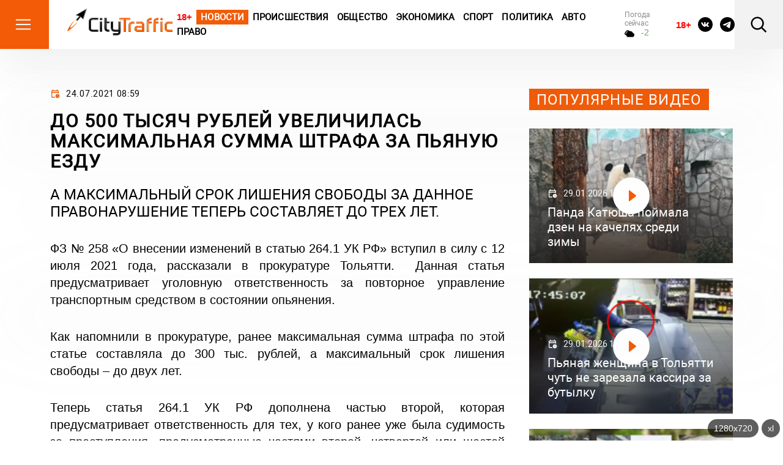

--- FILE ---
content_type: image/svg+xml
request_url: https://citytraffic.ru/images/logo.svg
body_size: 39243
content:
<svg width="172" height="54" viewBox="0 0 172 54" fill="none" xmlns="http://www.w3.org/2000/svg" xmlns:xlink="http://www.w3.org/1999/xlink">
<g clip-path="url(#clip0_1_133)">
<path d="M64.4696 16.6617H60.5746V33.2519C60.5746 35.1433 61.1631 36.5951 62.3302 37.5619C63.4978 38.5332 65.323 39.0253 67.7642 39.0253H68.6823V35.8763H68.1214C65.6049 35.8526 64.3764 35.043 64.3764 33.3957V25.3252H68.7692V22.3614H64.4696V16.6617Z" fill="#7B7979"/>
<path d="M83.6107 22.3251V35.8354H77.7072C75.8679 35.8354 74.9697 34.8942 74.9697 32.9529V22.3251H71.2524V32.469C71.2524 34.6226 71.7795 36.2552 72.8168 37.3255C73.8793 38.4277 75.6033 38.9914 77.9404 38.9914H83.4273V40.0572C83.4273 40.5332 83.2946 40.8783 83.0222 41.118C82.7598 41.3511 82.2423 41.509 81.5368 41.5716H74.697V44.8336H81.1165H81.1181C83.0616 44.7857 84.581 44.2778 85.6317 43.3257C86.6628 42.3768 87.1881 40.9199 87.1881 38.9901V22.3251H83.6107Z" fill="#7B7979"/>
<path d="M53.3257 39.0253H57.0367V22.3251H53.3257V39.0253Z" fill="#7B7979"/>
<path d="M37.0148 17.9164C35.7665 18.8929 35.1352 20.4552 35.1352 22.5487V32.9164C35.1352 35.0123 35.7665 36.5651 37.0148 37.5524C38.2567 38.5332 40.183 39.0253 42.7389 39.0253H50.4674V35.9484H42.2781C39.9081 35.9484 38.8058 35.1133 38.8058 33.3254V22.1398C38.8058 20.3767 39.9396 19.5146 42.2781 19.5146H50.4674V16.4359H42.7389C40.183 16.4359 38.2567 16.9381 37.0148 17.9164Z" fill="#7B7979"/>
<path d="M55.2748 16.5864C54.0502 16.5864 53.0571 17.388 53.0571 18.3826C53.0571 19.3657 54.0502 20.1689 55.2748 20.1689C56.4979 20.1689 57.4893 19.3657 57.4893 18.3826C57.4893 17.388 56.4979 16.5864 55.2748 16.5864Z" fill="#7B7979"/>
<path d="M152.397 39.0156H156.106V22.3155H152.397V39.0156ZM154.247 16.5832C153.026 16.5832 152.031 17.3864 152.031 18.3777C152.031 19.3657 153.026 20.1689 154.247 20.1689C155.474 20.1689 156.469 19.3657 156.469 18.3777C156.469 17.3864 155.474 16.5832 154.247 16.5832ZM102.626 16.4311H85.4854V19.5768H92.1591V39.0156H95.7802V19.5768H102.626V16.4311ZM110.037 22.3551H107.759C105.261 22.3551 103.381 22.8586 102.168 23.8504C100.957 24.8395 100.343 26.3399 100.343 28.3124V39.0156H104.052V28.2038C104.052 26.3347 105.041 25.5053 107.261 25.5053H110.037V22.3551ZM113.965 35.4533C114.376 35.7332 114.83 35.8654 115.409 35.8654H122.267V32.2423H115.409C114.761 32.2423 114.289 32.3784 113.92 32.6724C113.574 32.9529 113.399 33.4321 113.399 34.089C113.399 34.7344 113.588 35.1912 113.965 35.4533ZM124.512 23.9366C125.516 24.9917 126.029 26.4274 126.029 28.2038L125.982 39.0156H115.636C113.87 39.0156 112.423 38.5812 111.334 37.7261C110.236 36.8686 109.681 35.6321 109.681 34.0506C109.681 32.4743 110.254 31.2358 111.384 30.3732C112.502 29.5234 114.039 29.0888 115.956 29.0888H122.267V28.0185C122.267 27.1462 122.051 26.4914 121.621 26.0759C121.212 25.6702 120.49 25.4625 119.478 25.4625H112.823V22.3155H119.439C121.771 22.3155 123.482 22.8586 124.512 23.9366ZM129.674 23.1653V39.0156H133.344V25.1399H137.741V22.1301H133.452L133.508 21.8555C133.81 20.3701 135.044 19.6373 137.268 19.616L137.832 19.6111V16.4311H137.093C132.171 16.4311 129.674 18.695 129.674 23.1653ZM140.824 23.1653V39.0156H144.492V25.1399H148.885V22.1301H144.6L144.655 21.8555C144.96 20.3701 146.186 19.6373 148.416 19.616L148.979 19.6111V16.4311H148.241C143.319 16.4311 140.824 18.695 140.824 23.1653ZM162.904 28.2038V33.4609C162.904 34.3766 163.153 35.0123 163.647 35.3383C164.17 35.6833 165.03 35.8654 166.193 35.8654H171.911V39.0156H166.513C164.052 39.0156 162.193 38.5236 160.993 37.5568C159.791 36.5887 159.185 35.1094 159.185 33.1656V28.3124C159.185 26.3476 159.802 24.8395 161.014 23.8504C162.223 22.8586 164.107 22.3551 166.606 22.3551H171.998V25.5053H166.102C163.921 25.5053 162.904 26.3635 162.904 28.2038Z" fill="#591F13"/>
<path d="M64.4696 16.3263H60.5746V32.9164C60.5746 34.811 61.1631 36.2635 62.3302 37.2296C63.4978 38.201 65.323 38.6929 67.7642 38.6929H68.6823V35.5439L68.1214 35.5414C65.6049 35.5223 64.3764 34.7088 64.3764 33.0666V24.9928H68.7692V22.0292H64.4696V16.3263Z" fill="#231F20"/>
<path d="M83.6107 35.5043H77.7072C75.8679 35.5043 74.9697 34.5617 74.9697 32.6205V21.9896H71.2524V32.1381C71.2524 34.2884 71.7795 35.9242 72.8168 36.9932C73.8793 38.0955 75.6033 38.659 77.9404 38.659H83.4273V39.7249C83.4273 40.2009 83.2946 40.5492 83.0222 40.7888C82.7598 41.0188 82.2423 41.1774 81.5368 41.2425H74.697V44.5046H81.1165H81.1181C83.0616 44.4567 84.581 43.9455 85.6317 42.9933C86.6628 42.0476 87.1881 40.5875 87.1881 38.6565V21.9896H83.6107V35.5043Z" fill="#231F20"/>
<path d="M53.3257 38.6929H57.0367V21.9896H53.3257V38.6929Z" fill="#231F20"/>
<path d="M37.0148 17.581C35.7665 18.5609 35.1352 20.1198 35.1352 22.2178V32.5842C35.1352 34.6769 35.7665 36.236 37.0148 37.2188C38.2567 38.201 40.183 38.6929 42.7389 38.6929H50.4674V35.6175H42.2781C39.9081 35.6175 38.8058 34.7823 38.8058 32.9931V21.8106C38.8058 20.0446 39.9396 19.1809 42.2781 19.1809H50.4674V16.1071H42.7389C40.183 16.1071 38.2567 16.6028 37.0148 17.581Z" fill="#231F20"/>
<path d="M55.2748 16.2511C54.0502 16.2511 53.0571 17.0527 53.0571 18.0489C53.0571 19.0353 54.0502 19.8418 55.2748 19.8418C56.4979 19.8418 57.4893 19.0353 57.4893 18.0489C57.4893 17.0527 56.4979 16.2511 55.2748 16.2511Z" fill="#231F20"/>
<mask id="mask0_1_133" style="mask-type:luminance" maskUnits="userSpaceOnUse" x="60" y="16" width="9" height="23">
<path d="M67.7642 38.3606C65.4415 38.3606 63.7088 37.9006 62.6224 36.9964C61.5361 36.0966 60.9815 34.7248 60.9815 32.9164V16.6617H64.0605V22.3614H68.3607V24.6625H63.9656V33.0666C63.9656 34.91 65.364 35.8526 68.1174 35.8763H68.2699V38.3606H67.7642Z" fill="white"/>
</mask>
<g mask="url(#mask0_1_133)">
<path d="M67.7642 38.3606C65.4415 38.3606 63.7088 37.9006 62.6224 36.9964C61.5361 36.0966 60.9815 34.7248 60.9815 32.9164V16.6617H64.0605V22.3614H68.3607V24.6625H63.9656V33.0666C63.9656 34.91 65.364 35.8526 68.1174 35.8763H68.2699V38.3606H67.7642Z" fill="url(#paint0_linear_1_133)"/>
</g>
<mask id="mask1_1_133" style="mask-type:luminance" maskUnits="userSpaceOnUse" x="71" y="22" width="16" height="23">
<path d="M75.108 44.1711V41.5716H81.5368C82.4043 41.4982 82.9904 41.3065 83.3286 41.0125C83.6684 40.7091 83.8359 40.2885 83.8359 39.7249V38.3268H77.9404C75.736 38.3268 74.122 37.8112 73.1382 36.7901C72.1626 35.7792 71.6632 34.2104 71.6632 32.1381V22.3251H74.5589V32.6205C74.5589 34.7548 75.6191 35.8354 77.7072 35.8354H84.0215V22.3251H86.7749V38.6566C86.7749 40.5057 86.2874 41.8911 85.3235 42.771C84.3534 43.6516 82.9376 44.1232 81.1141 44.1711H75.108Z" fill="white"/>
</mask>
<g mask="url(#mask1_1_133)">
<path d="M75.108 44.1711V41.5716H81.5368C82.4043 41.4982 82.9904 41.3065 83.3286 41.0125C83.6684 40.7091 83.8359 40.2885 83.8359 39.7249V38.3268H77.9404C75.736 38.3268 74.122 37.8112 73.1382 36.7901C72.1626 35.7792 71.6632 34.2104 71.6632 32.1381V22.3251H74.5589V32.6205C74.5589 34.7548 75.6191 35.8354 77.7072 35.8354H84.0215V22.3251H86.7749V38.6566C86.7749 40.5057 86.2874 41.8911 85.3235 42.771C84.3534 43.6516 82.9376 44.1232 81.1141 44.1711H75.108Z" fill="url(#paint1_linear_1_133)"/>
</g>
<mask id="mask2_1_133" style="mask-type:luminance" maskUnits="userSpaceOnUse" x="53" y="22" width="4" height="17">
<path d="M53.7366 38.3606V22.3251H56.6281V38.3606H53.7366Z" fill="white"/>
</mask>
<g mask="url(#mask2_1_133)">
<path d="M53.7366 38.3606V22.3251H56.6281V38.3606H53.7366Z" fill="url(#paint2_linear_1_133)"/>
</g>
<mask id="mask3_1_133" style="mask-type:luminance" maskUnits="userSpaceOnUse" x="35" y="16" width="16" height="23">
<path d="M42.7389 38.3606C40.2952 38.3606 38.4646 37.8974 37.3008 36.9816C36.1354 36.0667 35.5428 34.5822 35.5428 32.5842V22.2178C35.5428 20.2164 36.1354 18.7376 37.3008 17.8199C38.4646 16.9038 40.2912 16.436 42.7389 16.436H50.0564V18.8488H42.2781C39.705 18.8488 38.3934 19.845 38.3934 21.8106V32.9932C38.3934 34.9516 39.705 35.9484 42.2781 35.9484H50.0564V38.3606H42.7389Z" fill="white"/>
</mask>
<g mask="url(#mask3_1_133)">
<path d="M42.7389 38.3606C40.2952 38.3606 38.4646 37.8974 37.3008 36.9816C36.1354 36.0667 35.5428 34.5822 35.5428 32.5842V22.2178C35.5428 20.2164 36.1354 18.7376 37.3008 17.8199C38.4646 16.9038 40.2912 16.436 42.7389 16.436H50.0564V18.8488H42.2781C39.705 18.8488 38.3934 19.845 38.3934 21.8106V32.9932C38.3934 34.9516 39.705 35.9484 42.2781 35.9484H50.0564V38.3606H42.7389Z" fill="url(#paint3_linear_1_133)"/>
</g>
<mask id="mask4_1_133" style="mask-type:luminance" maskUnits="userSpaceOnUse" x="53" y="16" width="5" height="4">
<path d="M55.2748 19.5031C54.2777 19.5031 53.4656 18.8488 53.4656 18.0489C53.4656 17.2424 54.2777 16.5864 55.2748 16.5864C56.2703 16.5864 57.0802 17.2424 57.0802 18.0489C57.0802 18.8488 56.2703 19.5031 55.2748 19.5031Z" fill="white"/>
</mask>
<g mask="url(#mask4_1_133)">
<path d="M55.2748 19.5031C54.2777 19.5031 53.4656 18.8488 53.4656 18.0489C53.4656 17.2424 54.2777 16.5864 55.2748 16.5864C56.2703 16.5864 57.0802 17.2424 57.0802 18.0489C57.0802 18.8488 56.2703 19.5031 55.2748 19.5031Z" fill="url(#paint4_linear_1_133)"/>
</g>
<mask id="mask5_1_133" style="mask-type:luminance" maskUnits="userSpaceOnUse" x="61" y="16" width="7" height="23">
<path d="M67.7642 38.0284C65.5536 38.0284 63.9246 37.6047 62.9212 36.7683C61.9075 35.9242 61.3939 34.629 61.3939 32.9164V16.9937H63.6495V22.6956H67.9499V24.3303H63.5587V33.0666C63.5587 34.45 64.3117 36.0966 67.8591 36.2041V38.0284H67.7642Z" fill="white"/>
</mask>
<g mask="url(#mask5_1_133)">
<path d="M67.7642 38.0284C65.5536 38.0284 63.9246 37.6047 62.9212 36.7683C61.9075 35.9242 61.3939 34.629 61.3939 32.9164V16.9937H63.6495V22.6956H67.9499V24.3303H63.5587V33.0666C63.5587 34.45 64.3117 36.0966 67.8591 36.2041V38.0284H67.7642Z" fill="black"/>
</g>
<mask id="mask6_1_133" style="mask-type:luminance" maskUnits="userSpaceOnUse" x="72" y="22" width="15" height="22">
<path d="M75.5125 43.84V41.9071H81.5368C82.5464 41.8207 83.2179 41.5971 83.6289 41.2361C84.0476 40.8687 84.249 40.3748 84.249 39.7249V37.9932H77.9404C75.8679 37.9932 74.3629 37.5203 73.4647 36.5874C72.5401 35.6321 72.0741 34.1336 72.0741 32.1381V22.6573H74.1457V32.6205C74.1457 35.5522 76.0853 36.1676 77.7072 36.1676H84.4347V22.6573H86.3703V38.6566C86.3703 40.4214 85.9098 41.7314 85.013 42.5524C84.1226 43.3609 82.8088 43.7953 81.1045 43.84H75.5125Z" fill="white"/>
</mask>
<g mask="url(#mask6_1_133)">
<path d="M75.5125 43.84V41.9071H81.5368C82.5464 41.8207 83.2179 41.5971 83.6289 41.2361C84.0476 40.8687 84.249 40.3748 84.249 39.7249V37.9932H77.9404C75.8679 37.9932 74.3629 37.5203 73.4647 36.5874C72.5401 35.6321 72.0741 34.1336 72.0741 32.1381V22.6573H74.1457V32.6205C74.1457 35.5522 76.0853 36.1676 77.7072 36.1676H84.4347V22.6573H86.3703V38.6566C86.3703 40.4214 85.9098 41.7314 85.013 42.5524C84.1226 43.3609 82.8088 43.7953 81.1045 43.84H75.5125Z" fill="black"/>
</g>
<mask id="mask7_1_133" style="mask-type:luminance" maskUnits="userSpaceOnUse" x="54" y="22" width="3" height="17">
<path d="M54.145 38.0284V22.6573H56.2173V38.0284H54.145Z" fill="white"/>
</mask>
<g mask="url(#mask7_1_133)">
<path d="M54.145 38.0284V22.6573H56.2173V38.0284H54.145Z" fill="black"/>
</g>
<mask id="mask8_1_133" style="mask-type:luminance" maskUnits="userSpaceOnUse" x="35" y="16" width="15" height="23">
<path d="M42.7389 38.0284C40.4056 38.0284 38.6715 37.5939 37.5876 36.7439C36.5029 35.8878 35.9538 34.4896 35.9538 32.5842V22.2178C35.9538 20.3096 36.5029 18.9093 37.5876 18.0603C38.6715 17.1999 40.4018 16.7729 42.7389 16.7729H49.6496V18.52H42.2782C39.4718 18.52 37.9826 19.6585 37.9826 21.8106V32.9931C37.9826 35.1433 39.4718 36.2839 42.2782 36.2839H49.6496V38.0284H42.7389Z" fill="white"/>
</mask>
<g mask="url(#mask8_1_133)">
<path d="M42.7389 38.0284C40.4056 38.0284 38.6715 37.5939 37.5876 36.7439C36.5029 35.8878 35.9538 34.4896 35.9538 32.5842V22.2178C35.9538 20.3096 36.5029 18.9093 37.5876 18.0603C38.6715 17.1999 40.4018 16.7729 42.7389 16.7729H49.6496V18.52H42.2782C39.4718 18.52 37.9826 19.6585 37.9826 21.8106V32.9931C37.9826 35.1433 39.4718 36.2839 42.2782 36.2839H49.6496V38.0284H42.7389Z" fill="black"/>
</g>
<mask id="mask9_1_133" style="mask-type:luminance" maskUnits="userSpaceOnUse" x="53" y="16" width="4" height="4">
<path d="M55.2748 19.1743C54.5068 19.1743 53.8748 18.6705 53.8748 18.0489C53.8748 17.4207 54.5068 16.9152 55.2748 16.9152C56.0436 16.9152 56.6716 17.4207 56.6716 18.0489C56.6716 18.6705 56.0436 19.1743 55.2748 19.1743Z" fill="white"/>
</mask>
<g mask="url(#mask9_1_133)">
<path d="M55.2748 19.1743C54.5068 19.1743 53.8748 18.6705 53.8748 18.0489C53.8748 17.4207 54.5068 16.9152 55.2748 16.9152C56.0436 16.9152 56.6716 17.4207 56.6716 18.0489C56.6716 18.6705 56.0436 19.1743 55.2748 19.1743Z" fill="black"/>
</g>
<mask id="mask10_1_133" style="mask-type:luminance" maskUnits="userSpaceOnUse" x="0" y="-6" width="172" height="191">
<path d="M0 185H171.919V-5.08339H0V185Z" fill="white"/>
</mask>
<g mask="url(#mask10_1_133)">
<mask id="mask11_1_133" style="mask-type:luminance" maskUnits="userSpaceOnUse" x="85" y="16" width="87" height="23">
<path d="M152.397 38.6898H156.106V21.9863H152.397V38.6898ZM154.247 16.2511C153.026 16.2511 152.031 17.0526 152.031 18.0489C152.031 19.0353 153.026 19.8417 154.247 19.8417C155.474 19.8417 156.469 19.0353 156.469 18.0489C156.469 17.0526 155.474 16.2511 154.247 16.2511ZM102.626 16.1006H85.4854V19.2512H92.1591V38.6898H95.7802V19.2512H102.626V16.1006ZM110.037 22.0267H107.759C105.261 22.0267 103.381 22.5296 102.168 23.5232C100.957 24.5104 100.343 26.0101 100.343 27.9834V38.6898H104.052V27.876C104.052 26.007 105.041 25.175 107.261 25.175H110.037V22.0267ZM113.965 35.1242C114.376 35.4054 114.83 35.5395 115.409 35.5395H122.267V31.9101H115.409C114.761 31.9101 114.289 32.0506 113.92 32.3446C113.574 32.6258 113.399 33.1029 113.399 33.7599C113.399 34.4052 113.588 34.8654 113.965 35.1242ZM124.512 23.6076C125.516 24.6625 126.029 26.0983 126.029 27.876L125.982 38.6898H115.636C113.87 38.6898 112.423 38.254 111.334 37.3958C110.236 36.5395 109.681 35.3044 109.681 33.726C109.681 32.1445 110.254 30.9035 111.384 30.0441C112.502 29.1962 114.039 28.7642 115.956 28.7642H122.267V27.6926C122.267 26.8185 122.051 26.1623 121.621 25.745C121.212 25.3443 120.49 25.1399 119.478 25.1399H112.823V21.9863H119.439C121.771 21.9863 123.482 22.5296 124.512 23.6076ZM129.674 22.8363V38.6898H133.344V24.8063H137.741V21.8042H133.452L133.508 21.5283C133.81 20.0429 135.044 19.3085 137.268 19.2905L137.832 19.2872V16.1006H137.093C132.171 16.1006 129.674 18.3662 129.674 22.8363ZM140.824 22.8363V38.6898H144.492V24.8063H148.885V21.8042H144.6L144.655 21.5283C144.96 20.0429 146.186 19.3085 148.416 19.2905L148.979 19.2872V16.1006H148.241C143.319 16.1006 140.824 18.3662 140.824 22.8363ZM162.904 27.876V33.1304C162.904 34.0474 163.153 34.6781 163.647 35.0072C164.17 35.3574 165.03 35.5395 166.193 35.5395H171.911V38.6898H166.513C164.052 38.6898 162.193 38.1977 160.993 37.2265C159.791 36.2596 159.185 34.7823 159.185 32.8333V27.9834C159.185 26.0152 159.802 24.5168 161.014 23.5232C162.223 22.5296 164.107 22.0267 166.606 22.0267H171.998V25.175H166.102C163.921 25.175 162.904 26.0332 162.904 27.876Z" fill="white"/>
</mask>
<g mask="url(#mask11_1_133)">
<path d="M92.0273 38.7568V19.2905H85.3528V16.0188H102.747V19.2905H95.8702V38.7568H92.0273ZM100.32 38.7568V26.3245H100.522V25.5066H100.724V25.0159H100.927V24.6887H101.129V24.3615H101.331V24.0344H101.533V23.8708H101.736V23.7072H101.938V23.5436H102.14V23.38H102.342V23.2165H102.545V23.0529H102.747V22.8893H103.151V22.7257H103.556V22.5621H103.96V22.3985H104.365V22.235H105.376V22.0714H106.59V21.9078H110.23V25.1794H106.994V25.343H105.983V25.5066H105.579V25.6702H105.174V25.8338H104.972V25.9974H104.77V26.3245H104.567V26.4881H104.365V27.1424H104.163V38.7568H100.32ZM114.478 38.7568V38.5933H113.467V38.4297H112.86V38.2661H112.658V38.1025H112.253V37.9389H111.849V37.7753H111.444V37.6118H111.242V37.4482H111.04V37.2846H110.837V36.9574H110.635V36.6303H110.433V36.4667H110.23V36.1395H110.028V35.6488H109.826V34.8308H109.624V32.5407H109.826V31.8864H110.028V31.3956H110.23V31.0684H110.433V30.7413H110.635V30.5777H110.837V30.2505H111.04V30.0869H111.242V29.9234H111.444V29.7598H111.646V29.5962H112.051V29.4326H112.455V29.269H112.86V29.1054H113.264V28.9419H114.073V28.7783H115.085V28.6147H122.164V26.9789H121.961V26.3245H121.759V25.9974H121.557V25.8338H121.355V25.6702H121.152V25.5066H120.748V25.343H120.141V25.1794H112.658V21.9078H120.95V22.0714H121.759V22.235H122.568V22.3985H122.973V22.5621H123.377V22.7257H123.782V22.8893H123.984V23.0529H124.186V23.2165H124.389V23.38H124.591V23.5436H124.793V23.8708H124.995V24.198H125.198V24.5251H125.4V25.0159H125.602V25.343H125.804V26.1609H126.007V27.1424H126.209V33.195H126.007V38.7568H114.478ZM129.647 38.7568V20.9263H129.849V20.1084H130.052V19.6176H130.254V19.1269H130.456V18.7997H130.659V18.4725H130.861V18.309H131.063V17.9818H131.265V17.8182H131.468V17.6546H131.67V17.4911H131.872V17.3275H132.074V17.1639H132.277V17.0003H132.681V16.8367H133.086V16.6731H133.49V16.5096H133.895V16.346H134.704V16.1824H135.513V16.0188H137.94V19.2905H137.333V19.454H135.917V19.6176H135.31V19.7812H134.906V19.9448H134.704V20.1084H134.501V20.272H134.299V20.4355H134.097V20.5991H133.895V21.0899H133.692V21.7442H137.94V24.8523H133.49V38.7568H129.647ZM140.771 38.7568V21.0899H140.974V20.272H141.176V19.6176H141.378V19.2905H141.58V18.7997H141.783V18.4725H141.985V18.309H142.187V17.9818H142.389V17.8182H142.592V17.6546H142.794V17.4911H142.996V17.3275H143.198V17.1639H143.401V17.0003H143.805V16.8367H144.21V16.6731H144.614V16.5096H145.019V16.346H145.828V16.1824H146.637V16.0188H149.064V19.2905H148.457V19.454H147.041V19.6176H146.637V19.7812H146.03V19.9448H145.828V20.1084H145.626V20.272H145.423V20.4355H145.221V20.7627H145.019V21.0899H144.817V21.7442H149.064V24.8523H144.614V38.7568H140.771ZM152.3 21.9078H156.143V38.7568H152.3V21.9078ZM164.638 38.7568V38.5933H163.829V38.4297H163.02V38.2661H162.615V38.1025H162.211V37.9389H161.806V37.7753H161.402V37.6118H161.199V37.4482H160.997V37.2846H160.795V37.121H160.593V36.9574H160.39V36.6303H160.188V36.4667H159.986V36.1395H159.784V35.8123H159.581V35.3216H159.379V34.5037H159.177V26.1609H159.379V25.5066H159.581V25.0159H159.784V24.6887H159.986V24.3615H160.188V24.0344H160.39V23.8708H160.593V23.5436H160.795V23.38H160.997V23.2165H161.402V23.0529H161.604V22.8893H162.008V22.7257H162.413V22.5621H162.817V22.3985H163.222V22.235H164.031V22.0714H165.447V21.9078H171.919V25.1794H165.851V25.343H164.84V25.5066H164.436V25.6702H164.031V25.8338H163.829V25.9974H163.627V26.3245H163.424V26.6517H163.222V27.1424H163.02V34.0129H163.222V34.5037H163.424V34.6673H163.627V34.8308H163.829V34.9944H164.031V35.158H164.436V35.3216H165.245V35.4852H171.919V38.7568H164.638ZM115.085 35.3216V35.4852H122.164V32.0499H114.68V32.2135H114.276V32.3771H114.073V32.5407H113.871V32.7043H113.669V33.3586H113.467V34.1765H113.669V34.6673H113.871V34.9944H114.073V35.158H114.478V35.3216H115.085ZM153.716 19.9448V19.7812H153.109V19.6176H152.907V19.454H152.502V19.1269H152.3V18.9633H152.098V18.4725H151.896V17.6546H152.098V17.1639H152.3V16.8367H152.502V16.6731H152.705V16.5096H153.109V16.346H153.514V16.1824H154.929V16.346H155.334V16.5096H155.738V16.6731H155.941V16.8367H156.143V17.1639H156.345V17.4911H156.547V18.6361H156.345V18.9633H156.143V19.2905H155.941V19.454H155.738V19.6176H155.334V19.7812H154.929V19.9448" fill="#F35B07"/>
</g>
</g>
<mask id="mask12_1_133" style="mask-type:luminance" maskUnits="userSpaceOnUse" x="159" y="22" width="13" height="17">
<path d="M166.513 38.3575C164.162 38.3575 162.4 37.8974 161.285 36.9932C160.163 36.0922 159.596 34.6897 159.596 32.8333V27.9834C159.596 26.1079 160.171 24.6861 161.305 23.7595C162.438 22.8266 164.22 22.3603 166.606 22.3603H171.587V24.8395H166.102C163.704 24.8395 162.49 25.8639 162.49 27.8759V33.1304C162.49 34.1528 162.795 34.8698 163.39 35.2647C163.985 35.6654 164.931 35.8686 166.193 35.8686H171.5V38.3575H166.513Z" fill="white"/>
</mask>
<g mask="url(#mask12_1_133)">
<path d="M166.513 38.3575C164.162 38.3575 162.4 37.8974 161.285 36.9932C160.163 36.0922 159.596 34.6897 159.596 32.8333V27.9834C159.596 26.1079 160.171 24.6861 161.305 23.7595C162.438 22.8266 164.22 22.3603 166.606 22.3603H171.587V24.8395H166.102C163.704 24.8395 162.49 25.8639 162.49 27.8759V33.1304C162.49 34.1528 162.795 34.8698 163.39 35.2647C163.985 35.6654 164.931 35.8686 166.193 35.8686H171.5V38.3575H166.513Z" fill="url(#paint5_linear_1_133)"/>
</g>
<mask id="mask13_1_133" style="mask-type:luminance" maskUnits="userSpaceOnUse" x="152" y="22" width="4" height="17">
<path d="M152.805 38.3575V22.3167H155.693V38.3575H152.805Z" fill="white"/>
</mask>
<g mask="url(#mask13_1_133)">
<path d="M152.805 38.3575V22.3167H155.693V38.3575H152.805Z" fill="url(#paint6_linear_1_133)"/>
</g>
<mask id="mask14_1_133" style="mask-type:luminance" maskUnits="userSpaceOnUse" x="141" y="16" width="8" height="23">
<path d="M141.233 38.3575V22.8363C141.233 18.5265 143.526 16.4359 148.241 16.4359H148.565V18.9551H148.412C145.989 18.9764 144.584 19.8254 144.252 21.472L144.117 22.1334H148.474V24.4734H144.083V38.3575H141.233Z" fill="white"/>
</mask>
<g mask="url(#mask14_1_133)">
<path d="M141.233 38.3575V22.8363C141.233 18.5265 143.526 16.4359 148.241 16.4359H148.565V18.9551H148.412C145.989 18.9764 144.584 19.8254 144.252 21.472L144.117 22.1334H148.474V24.4734H144.083V38.3575H141.233Z" fill="url(#paint7_linear_1_133)"/>
</g>
<mask id="mask15_1_133" style="mask-type:luminance" maskUnits="userSpaceOnUse" x="130" y="16" width="8" height="23">
<path d="M130.082 38.3575V22.8363C130.082 18.5265 132.376 16.4359 137.093 16.4359H137.418V18.9551H137.268C134.841 18.9764 133.439 19.8254 133.101 21.472L132.969 22.1334H137.33V24.4734H132.935V38.3575H130.082Z" fill="white"/>
</mask>
<g mask="url(#mask15_1_133)">
<path d="M130.082 38.3575V22.8363C130.082 18.5265 132.376 16.4359 137.093 16.4359H137.418V18.9551H137.268C134.841 18.9764 133.439 19.8254 133.101 21.472L132.969 22.1334H137.33V24.4734H132.935V38.3575H130.082Z" fill="url(#paint8_linear_1_133)"/>
</g>
<mask id="mask16_1_133" style="mask-type:luminance" maskUnits="userSpaceOnUse" x="110" y="22" width="16" height="17">
<path d="M122.682 35.8686H115.409C114.738 35.8686 114.181 35.7088 113.695 35.3797C113.225 35.0474 112.984 34.5074 112.984 33.7599C112.984 33.0123 113.201 32.4551 113.632 32.108C114.078 31.7534 114.656 31.5809 115.409 31.5809H122.682V35.8686ZM124.193 23.8107C123.237 22.8222 121.635 22.3167 119.439 22.3167H113.234V24.8063H119.478C120.617 24.8063 121.445 25.0484 121.939 25.5328C122.431 26.0121 122.682 26.7405 122.682 27.6926V29.0951H115.956C114.147 29.0951 112.707 29.4946 111.664 30.2901C110.623 31.0845 110.092 32.2372 110.092 33.726C110.092 35.2085 110.606 36.3638 111.619 37.1562C112.63 37.9517 113.981 38.3575 115.636 38.3575H125.571L125.617 27.8759C125.617 26.1717 125.139 24.8063 124.193 23.8107Z" fill="white"/>
</mask>
<g mask="url(#mask16_1_133)">
<path d="M122.682 35.8686H115.409C114.738 35.8686 114.181 35.7088 113.695 35.3797C113.225 35.0474 112.984 34.5074 112.984 33.7599C112.984 33.0123 113.201 32.4551 113.632 32.108C114.078 31.7534 114.656 31.5809 115.409 31.5809H122.682V35.8686ZM124.193 23.8107C123.237 22.8222 121.635 22.3167 119.439 22.3167H113.234V24.8063H119.478C120.617 24.8063 121.445 25.0484 121.939 25.5328C122.431 26.0121 122.682 26.7405 122.682 27.6926V29.0951H115.956C114.147 29.0951 112.707 29.4946 111.664 30.2901C110.623 31.0845 110.092 32.2372 110.092 33.726C110.092 35.2085 110.606 36.3638 111.619 37.1562C112.63 37.9517 113.981 38.3575 115.636 38.3575H125.571L125.617 27.8759C125.617 26.1717 125.139 24.8063 124.193 23.8107Z" fill="url(#paint9_linear_1_133)"/>
</g>
<mask id="mask17_1_133" style="mask-type:luminance" maskUnits="userSpaceOnUse" x="100" y="22" width="10" height="17">
<path d="M100.754 38.3575V27.9834C100.754 26.1016 101.326 24.6766 102.456 23.7595C103.592 22.8266 105.375 22.3603 107.759 22.3603H109.626V24.8395H107.261C104.824 24.8395 103.641 25.8364 103.641 27.8759V38.3575H100.754Z" fill="white"/>
</mask>
<g mask="url(#mask17_1_133)">
<path d="M100.754 38.3575V27.9834C100.754 26.1016 101.326 24.6766 102.456 23.7595C103.592 22.8266 105.375 22.3603 107.759 22.3603H109.626V24.8395H107.261C104.824 24.8395 103.641 25.8364 103.641 27.8759V38.3575H100.754Z" fill="url(#paint10_linear_1_133)"/>
</g>
<mask id="mask18_1_133" style="mask-type:luminance" maskUnits="userSpaceOnUse" x="85" y="16" width="18" height="23">
<path d="M92.5685 38.3575V18.9191H85.8924V16.4359H102.213V18.9191H95.3692V38.3575H92.5685Z" fill="white"/>
</mask>
<g mask="url(#mask18_1_133)">
<path d="M92.5685 38.3575V18.9191H85.8924V16.4359H102.213V18.9191H95.3692V38.3575H92.5685Z" fill="url(#paint11_linear_1_133)"/>
</g>
<mask id="mask19_1_133" style="mask-type:luminance" maskUnits="userSpaceOnUse" x="152" y="16" width="5" height="4">
<path d="M154.247 19.5031C153.254 19.5031 152.441 18.8488 152.441 18.0489C152.441 17.2424 153.254 16.5864 154.247 16.5864C155.246 16.5864 156.058 17.2424 156.058 18.0489C156.058 18.8488 155.246 19.5031 154.247 19.5031Z" fill="white"/>
</mask>
<g mask="url(#mask19_1_133)">
<path d="M154.247 19.5031C153.254 19.5031 152.441 18.8488 152.441 18.0489C152.441 17.2424 153.254 16.5864 154.247 16.5864C155.246 16.5864 156.058 17.2424 156.058 18.0489C156.058 18.8488 155.246 19.5031 154.247 19.5031Z" fill="url(#paint12_linear_1_133)"/>
</g>
<mask id="mask20_1_133" style="mask-type:luminance" maskUnits="userSpaceOnUse" x="86" y="16" width="86" height="23">
<path d="M154.247 19.1743C153.481 19.1743 152.855 18.6705 152.855 18.0489C152.855 17.4207 153.481 16.9152 154.247 16.9152C155.021 16.9152 155.645 17.4207 155.645 18.0489C155.645 18.6705 155.021 19.1743 154.247 19.1743ZM92.9793 38.0251V18.5871H86.3009V16.7664H101.8V18.5871H94.9584V38.0251H92.9793ZM101.16 38.0251V27.9834C101.16 26.1942 101.698 24.8479 102.749 23.9909C103.805 23.127 105.488 22.6905 107.759 22.6905H109.219V24.5104H107.261C104.589 24.5104 103.234 25.6447 103.234 27.876V38.0251H101.16ZM115.409 31.2518C114.544 31.2518 113.869 31.4499 113.347 31.8716C112.834 32.2826 112.577 32.9228 112.577 33.7599C112.577 34.611 112.863 35.2392 113.432 35.6321C113.989 36.0124 114.637 36.1976 115.409 36.1976H123.087V31.2518H115.409ZM115.636 38.0251C114.09 38.0251 112.835 37.6527 111.905 36.9229C110.975 36.1925 110.503 35.1178 110.503 33.726C110.503 32.3329 110.989 31.2582 111.946 30.5298C112.909 29.7981 114.254 29.4275 115.956 29.4275H123.087V27.6926C123.087 26.6555 122.81 25.86 122.253 25.3219C121.679 24.7584 120.748 24.4721 119.478 24.4721H113.645V22.649H119.439C121.505 22.649 122.994 23.111 123.867 24.0152C124.756 24.9482 125.206 26.2465 125.206 27.876L125.16 38.0251H115.636ZM130.493 38.0251V22.8363C130.493 18.7228 132.566 16.7909 137.01 16.7664V18.6312C133.902 18.731 132.947 20.1902 132.7 21.4177L132.483 22.4656H136.919V24.143H132.522V38.0251H130.493ZM141.645 38.0251V22.8363C141.645 18.7228 143.715 16.7909 148.158 16.7664V18.6312C145.049 18.731 144.094 20.1902 143.848 21.4177L143.631 22.4656H148.065V24.143H143.672V38.0251H141.645ZM153.214 38.0251V22.649H155.288V38.0251H153.214ZM166.513 38.0251C164.277 38.0251 162.614 37.597 161.572 36.7567C160.534 35.9197 160.006 34.5969 160.006 32.8333V27.9834C160.006 26.1974 160.54 24.8543 161.598 23.9909C162.649 23.127 164.336 22.6905 166.606 22.6905H171.18V24.5104H166.102C163.469 24.5104 162.083 25.6746 162.083 27.876V33.1304C162.083 34.255 162.432 35.0615 163.127 35.5223C163.799 35.9722 164.83 36.1976 166.193 36.1976H171.087V38.0251H166.513Z" fill="white"/>
</mask>
<g mask="url(#mask20_1_133)">
<path d="M154.247 19.1743C153.481 19.1743 152.855 18.6705 152.855 18.0489C152.855 17.4207 153.481 16.9152 154.247 16.9152C155.021 16.9152 155.645 17.4207 155.645 18.0489C155.645 18.6705 155.021 19.1743 154.247 19.1743ZM92.9793 38.0251V18.5871H86.3009V16.7664H101.8V18.5871H94.9584V38.0251H92.9793ZM101.16 38.0251V27.9834C101.16 26.1942 101.698 24.8479 102.749 23.9909C103.805 23.127 105.488 22.6905 107.759 22.6905H109.219V24.5104H107.261C104.589 24.5104 103.234 25.6447 103.234 27.876V38.0251H101.16ZM115.409 31.2518C114.544 31.2518 113.869 31.4499 113.347 31.8716C112.834 32.2826 112.577 32.9228 112.577 33.7599C112.577 34.611 112.863 35.2392 113.432 35.6321C113.989 36.0124 114.637 36.1976 115.409 36.1976H123.087V31.2518H115.409ZM115.636 38.0251C114.09 38.0251 112.835 37.6527 111.905 36.9229C110.975 36.1925 110.503 35.1178 110.503 33.726C110.503 32.3329 110.989 31.2582 111.946 30.5298C112.909 29.7981 114.254 29.4275 115.956 29.4275H123.087V27.6926C123.087 26.6555 122.81 25.86 122.253 25.3219C121.679 24.7584 120.748 24.4721 119.478 24.4721H113.645V22.649H119.439C121.505 22.649 122.994 23.111 123.867 24.0152C124.756 24.9482 125.206 26.2465 125.206 27.876L125.16 38.0251H115.636ZM130.493 38.0251V22.8363C130.493 18.7228 132.566 16.7909 137.01 16.7664V18.6312C133.902 18.731 132.947 20.1902 132.7 21.4177L132.483 22.4656H136.919V24.143H132.522V38.0251H130.493ZM141.645 38.0251V22.8363C141.645 18.7228 143.715 16.7909 148.158 16.7664V18.6312C145.049 18.731 144.094 20.1902 143.848 21.4177L143.631 22.4656H148.065V24.143H143.672V38.0251H141.645ZM153.214 38.0251V22.649H155.288V38.0251H153.214ZM166.513 38.0251C164.277 38.0251 162.614 37.597 161.572 36.7567C160.534 35.9197 160.006 34.5969 160.006 32.8333V27.9834C160.006 26.1974 160.54 24.8543 161.598 23.9909C162.649 23.127 164.336 22.6905 166.606 22.6905H171.18V24.5104H166.102C163.469 24.5104 162.083 25.6746 162.083 27.876V33.1304C162.083 34.255 162.432 35.0615 163.127 35.5223C163.799 35.9722 164.83 36.1976 166.193 36.1976H171.087V38.0251H166.513Z" fill="#F35B07"/>
</g>
<mask id="mask21_1_133" style="mask-type:luminance" maskUnits="userSpaceOnUse" x="0" y="19" width="17" height="19">
<path d="M0.431374 37.9987C0.338936 37.9987 0.260719 37.9816 0.198304 37.9464C-1.25147 37.1324 5.62687 26.6548 8.57146 23.2326C10.8192 20.6104 12.9785 19.5291 14.5159 19.5291C14.9726 19.5291 15.374 19.6239 15.7066 19.8022C15.4253 19.6534 15.0548 19.5569 14.625 19.5569C13.6619 19.5569 12.397 20.0411 11.151 21.4904C9.46976 23.4534 5.02167 30.4427 5.02009 31.9424C5.02009 32.0728 5.05328 32.1616 5.12517 32.2018C5.15757 32.2203 5.19865 32.2293 5.24842 32.2293C6.56389 32.2293 13.6555 25.9415 15.4166 23.8853C16.2849 22.8743 16.6057 22.0221 16.6065 21.3514C16.608 20.6087 16.2177 20.0885 15.7437 19.8235C17.1927 20.6316 17.2504 23.0232 14.3097 26.4535C11.4971 29.7296 2.47371 37.9987 0.431374 37.9987Z" fill="white"/>
</mask>
<g mask="url(#mask21_1_133)">
<path d="M0.431374 37.9987C0.338936 37.9987 0.260719 37.9816 0.198304 37.9464C-1.25147 37.1324 5.62687 26.6548 8.57146 23.2326C10.8192 20.6104 12.9785 19.5291 14.5159 19.5291C14.9726 19.5291 15.374 19.6239 15.7066 19.8022C15.4253 19.6534 15.0548 19.5569 14.625 19.5569C13.6619 19.5569 12.397 20.0411 11.151 21.4904C9.46976 23.4534 5.02167 30.4427 5.02009 31.9424C5.02009 32.0728 5.05328 32.1616 5.12517 32.2018C5.15757 32.2203 5.19865 32.2293 5.24842 32.2293C6.56389 32.2293 13.6555 25.9415 15.4166 23.8853C16.2849 22.8743 16.6057 22.0221 16.6065 21.3514C16.608 20.6087 16.2177 20.0885 15.7437 19.8235C17.1927 20.6316 17.2504 23.0232 14.3097 26.4535C11.4971 29.7296 2.47371 37.9987 0.431374 37.9987Z" fill="#F35B07"/>
</g>
<mask id="mask22_1_133" style="mask-type:luminance" maskUnits="userSpaceOnUse" x="5" y="19" width="10" height="13">
<path d="M5.0201 31.9462C5.0201 31.945 5.0201 31.9437 5.0201 31.9424C5.0201 31.9417 5.0201 31.9411 5.0201 31.9404V31.9462ZM14.6337 19.5569H14.6155C14.6186 19.5569 14.6218 19.5569 14.625 19.5569C14.6281 19.5569 14.6305 19.5569 14.6337 19.5569Z" fill="white"/>
</mask>
<g mask="url(#mask22_1_133)">
<rect x="3.82267" y="18.24" width="12.7827" height="15.0823" fill="url(#pattern0_1_133)"/>
</g>
<mask id="mask23_1_133" style="mask-type:luminance" maskUnits="userSpaceOnUse" x="7" y="19" width="7" height="9">
<path d="M7.15723 27.3876C8.54066 25.0598 10.2464 22.5472 11.151 21.4904C11.8297 20.7003 12.5139 20.1965 13.1523 19.902C12.5021 20.594 11.9593 21.196 11.6488 21.5591C9.94698 23.5401 8.52247 25.4393 7.15723 27.3876Z" fill="white"/>
</mask>
<g mask="url(#mask23_1_133)">
<rect x="5.64299" y="18.8944" width="8.93979" height="9.6841" fill="url(#pattern1_1_133)"/>
</g>
<mask id="mask24_1_133" style="mask-type:luminance" maskUnits="userSpaceOnUse" x="10" y="21" width="7" height="8">
<path d="M10.6794 28.3889C12.2216 26.8658 13.6168 25.2643 15.1243 23.5058C15.4482 23.1263 15.9878 22.4458 16.5867 21.6442C16.5046 22.2642 16.1632 23.0167 15.4166 23.8853C14.606 24.8324 12.6656 26.6744 10.6794 28.3889Z" fill="white"/>
</mask>
<g mask="url(#mask24_1_133)">
<rect x="9.68814" y="20.5302" width="8.93979" height="8.86618" fill="url(#pattern2_1_133)"/>
</g>
<mask id="mask25_1_133" style="mask-type:luminance" maskUnits="userSpaceOnUse" x="5" y="19" width="12" height="14">
<path d="M5.25158 32.2293H5.24527C5.19707 32.2287 5.15757 32.2197 5.12517 32.2018C5.05408 32.1623 5.02088 32.0747 5.0201 31.9462V31.9404C5.02246 31.2465 5.97133 29.3844 7.15723 27.3876C8.52247 25.4393 9.94697 23.5401 11.6488 21.5591C11.9593 21.196 12.5021 20.594 13.1523 19.902C13.6816 19.6583 14.1794 19.5569 14.6155 19.5569H14.6337C15.0793 19.5569 15.4601 19.6632 15.7437 19.8235C16.2178 20.0885 16.608 20.6087 16.6065 21.3514C16.6065 21.4463 16.6001 21.5428 16.5867 21.6442C15.9878 22.4457 15.4482 23.1263 15.1243 23.5058C13.6168 25.2643 12.2216 26.8658 10.6794 28.3889C8.35419 30.3947 5.96502 32.2236 5.25158 32.2293Z" fill="white"/>
</mask>
<g mask="url(#mask25_1_133)">
<rect x="3.82267" y="18.24" width="14.8053" height="15.0823" fill="white"/>
</g>
<path d="M26.0035 18.6343L31.9717 0.998404L13.6303 11.6918L19.4286 13.4618L14.1075 19.6092L16.6073 21.0226L21.9346 14.8702L26.0035 18.6343Z" fill="#231F20"/>
<mask id="mask26_1_133" style="mask-type:luminance" maskUnits="userSpaceOnUse" x="14" y="1" width="18" height="20">
<path d="M14.6811 19.5258L20.0694 13.2998L14.4914 11.5986L31.2686 1.81633L25.8115 17.9538L21.8984 14.3304L16.5046 20.5613L14.6811 19.5258Z" fill="white"/>
</mask>
<g mask="url(#mask26_1_133)">
<path d="M14.6811 19.5258L20.0694 13.2998L14.4914 11.5986L31.2686 1.81633L25.8115 17.9538L21.8984 14.3304L16.5046 20.5613L14.6811 19.5258Z" fill="url(#paint13_linear_1_133)"/>
</g>
<mask id="mask27_1_133" style="mask-type:luminance" maskUnits="userSpaceOnUse" x="15" y="2" width="16" height="19">
<path d="M15.2531 19.4456L20.7116 13.1461L15.3518 11.5102L30.567 2.63422L25.6155 17.2667L21.862 13.7955L16.405 20.1L15.2531 19.4456Z" fill="white"/>
</mask>
<g mask="url(#mask27_1_133)">
<path d="M15.2531 19.4456L20.7116 13.1461L15.3518 11.5102L30.567 2.63422L25.6155 17.2667L21.862 13.7955L16.405 20.1L15.2531 19.4456Z" fill="black"/>
</g>
</g>
<defs>
<pattern id="pattern0_1_133" patternContentUnits="objectBoundingBox" width="1" height="1">
<use xlink:href="#image0_1_133" transform="scale(0.0769231 0.0526316)"/>
</pattern>
<pattern id="pattern1_1_133" patternContentUnits="objectBoundingBox" width="1" height="1">
<use xlink:href="#image1_1_133" transform="scale(0.111111 0.0833333)"/>
</pattern>
<pattern id="pattern2_1_133" patternContentUnits="objectBoundingBox" width="1" height="1">
<use xlink:href="#image2_1_133" transform="scale(0.111111 0.0909091)"/>
</pattern>
<linearGradient id="paint0_linear_1_133" x1="64.6709" y1="38.3606" x2="64.6709" y2="16.662" gradientUnits="userSpaceOnUse">
<stop stop-color="#4F4C4D"/>
<stop offset="1" stop-color="#E9E9E9"/>
</linearGradient>
<linearGradient id="paint1_linear_1_133" x1="79.2191" y1="44.1708" x2="79.2191" y2="22.3251" gradientUnits="userSpaceOnUse">
<stop stop-color="#4F4C4D"/>
<stop offset="1" stop-color="#E9E9E9"/>
</linearGradient>
<linearGradient id="paint2_linear_1_133" x1="55.1822" y1="38.3606" x2="55.1822" y2="22.3251" gradientUnits="userSpaceOnUse">
<stop stop-color="#4F4C4D"/>
<stop offset="1" stop-color="#E9E9E9"/>
</linearGradient>
<linearGradient id="paint3_linear_1_133" x1="42.7998" y1="38.3606" x2="42.7998" y2="16.4368" gradientUnits="userSpaceOnUse">
<stop stop-color="#4F4C4D"/>
<stop offset="1" stop-color="#E9E9E9"/>
</linearGradient>
<linearGradient id="paint4_linear_1_133" x1="55.2732" y1="19.5031" x2="55.2732" y2="16.5861" gradientUnits="userSpaceOnUse">
<stop stop-color="#656263"/>
<stop offset="1" stop-color="#E9E9E9"/>
</linearGradient>
<linearGradient id="paint5_linear_1_133" x1="165.591" y1="38.3575" x2="165.591" y2="22.3603" gradientUnits="userSpaceOnUse">
<stop stop-color="#FABB3F"/>
<stop offset="1" stop-color="white"/>
</linearGradient>
<linearGradient id="paint6_linear_1_133" x1="154.249" y1="38.3575" x2="154.249" y2="22.3171" gradientUnits="userSpaceOnUse">
<stop stop-color="#FABB3F"/>
<stop offset="1" stop-color="white"/>
</linearGradient>
<linearGradient id="paint7_linear_1_133" x1="144.898" y1="38.3575" x2="144.898" y2="16.4368" gradientUnits="userSpaceOnUse">
<stop stop-color="#FABB3F"/>
<stop offset="1" stop-color="white"/>
</linearGradient>
<linearGradient id="paint8_linear_1_133" x1="133.751" y1="38.3575" x2="133.751" y2="16.4368" gradientUnits="userSpaceOnUse">
<stop stop-color="#FABB3F"/>
<stop offset="1" stop-color="white"/>
</linearGradient>
<linearGradient id="paint9_linear_1_133" x1="117.854" y1="38.3575" x2="117.854" y2="22.3171" gradientUnits="userSpaceOnUse">
<stop stop-color="#FABB3F"/>
<stop offset="1" stop-color="white"/>
</linearGradient>
<linearGradient id="paint10_linear_1_133" x1="105.19" y1="38.3575" x2="105.19" y2="22.3603" gradientUnits="userSpaceOnUse">
<stop stop-color="#FABB3F"/>
<stop offset="1" stop-color="white"/>
</linearGradient>
<linearGradient id="paint11_linear_1_133" x1="94.0527" y1="38.3575" x2="94.0527" y2="16.4368" gradientUnits="userSpaceOnUse">
<stop stop-color="#FABB3F"/>
<stop offset="1" stop-color="white"/>
</linearGradient>
<linearGradient id="paint12_linear_1_133" x1="154.25" y1="19.5031" x2="154.25" y2="16.5861" gradientUnits="userSpaceOnUse">
<stop stop-color="#FDF5B9"/>
<stop offset="1" stop-color="white"/>
</linearGradient>
<linearGradient id="paint13_linear_1_133" x1="13.64" y1="18.3235" x2="31.8848" y2="2.52805" gradientUnits="userSpaceOnUse">
<stop stop-color="#4F4C4D"/>
<stop offset="1" stop-color="#E9E9E9"/>
</linearGradient>
<clipPath id="clip0_1_133">
<rect width="172" height="54" fill="white"/>
</clipPath>
<image id="image0_1_133" width="13" height="19" xlink:href="[data-uri]"/>
<image id="image1_1_133" width="9" height="12" xlink:href="[data-uri]"/>
<image id="image2_1_133" width="9" height="11" xlink:href="[data-uri]"/>
</defs>
</svg>
